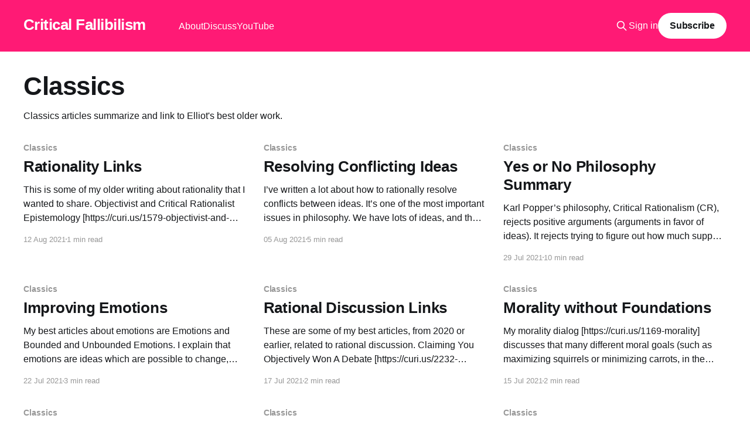

--- FILE ---
content_type: text/html; charset=utf-8
request_url: https://criticalfallibilism.com/tag/classics/
body_size: 5768
content:
<!DOCTYPE html>
<html lang="en" class="auto-color">
<head>

    <title>Classics - Critical Fallibilism</title>
    <meta charset="utf-8" />
    <meta http-equiv="X-UA-Compatible" content="IE=edge" />
    <meta name="HandheldFriendly" content="True" />
    <meta name="viewport" content="width=device-width, initial-scale=1.0" />
    
    <link rel="preload" as="style" href="/assets/built/screen.css?v=7b6e70f2cb" />
    <link rel="preload" as="script" href="/assets/built/casper.js?v=7b6e70f2cb" />

    <link rel="stylesheet" type="text/css" href="/assets/built/screen.css?v=7b6e70f2cb" />
    <link rel="stylesheet" type="text/css" href="/assets/css/curi.css?v=7b6e70f2cb" />

    <meta name="description" content="Classics articles summarize and link to Elliot&#x27;s best older work.">
    <link rel="icon" href="https://criticalfallibilism.com/content/images/size/w256h256/2022/05/smaller-favicon.png" type="image/png">
    <link rel="canonical" href="https://criticalfallibilism.com/tag/classics/">
    <meta name="referrer" content="no-referrer-when-downgrade">
    
    <meta property="og:site_name" content="Critical Fallibilism">
    <meta property="og:type" content="website">
    <meta property="og:title" content="Classics - Critical Fallibilism">
    <meta property="og:description" content="Classics articles summarize and link to Elliot&#x27;s best older work.">
    <meta property="og:url" content="https://criticalfallibilism.com/tag/classics/">
    <meta property="og:image" content="https://static.ghost.org/v4.0.0/images/publication-cover.jpg">
    <meta name="twitter:card" content="summary_large_image">
    <meta name="twitter:title" content="Classics - Critical Fallibilism">
    <meta name="twitter:description" content="Classics articles summarize and link to Elliot&#x27;s best older work.">
    <meta name="twitter:url" content="https://criticalfallibilism.com/tag/classics/">
    <meta name="twitter:image" content="https://static.ghost.org/v4.0.0/images/publication-cover.jpg">
    <meta property="og:image:width" content="1200">
    <meta property="og:image:height" content="482">
    
    <script type="application/ld+json">
{
    "@context": "https://schema.org",
    "@type": "Series",
    "publisher": {
        "@type": "Organization",
        "name": "Critical Fallibilism",
        "url": "https://criticalfallibilism.com/",
        "logo": {
            "@type": "ImageObject",
            "url": "https://criticalfallibilism.com/content/images/size/w256h256/2022/05/smaller-favicon.png",
            "width": 60,
            "height": 60
        }
    },
    "url": "https://criticalfallibilism.com/tag/classics/",
    "name": "Classics",
    "mainEntityOfPage": "https://criticalfallibilism.com/tag/classics/",
    "description": "Classics articles summarize and link to Elliot&#x27;s best older work."
}
    </script>

    <meta name="generator" content="Ghost 5.118">
    <link rel="alternate" type="application/rss+xml" title="Critical Fallibilism" href="https://criticalfallibilism.com/posts/rss/">
    <script defer src="https://cdn.jsdelivr.net/ghost/portal@~2.50/umd/portal.min.js" data-i18n="true" data-ghost="https://criticalfallibilism.com/" data-key="2269946424561b8cd17cda366c" data-api="https://criticalfallibilism.com/ghost/api/content/" data-locale="en" crossorigin="anonymous"></script><style id="gh-members-styles">.gh-post-upgrade-cta-content,
.gh-post-upgrade-cta {
    display: flex;
    flex-direction: column;
    align-items: center;
    font-family: -apple-system, BlinkMacSystemFont, 'Segoe UI', Roboto, Oxygen, Ubuntu, Cantarell, 'Open Sans', 'Helvetica Neue', sans-serif;
    text-align: center;
    width: 100%;
    color: #ffffff;
    font-size: 16px;
}

.gh-post-upgrade-cta-content {
    border-radius: 8px;
    padding: 40px 4vw;
}

.gh-post-upgrade-cta h2 {
    color: #ffffff;
    font-size: 28px;
    letter-spacing: -0.2px;
    margin: 0;
    padding: 0;
}

.gh-post-upgrade-cta p {
    margin: 20px 0 0;
    padding: 0;
}

.gh-post-upgrade-cta small {
    font-size: 16px;
    letter-spacing: -0.2px;
}

.gh-post-upgrade-cta a {
    color: #ffffff;
    cursor: pointer;
    font-weight: 500;
    box-shadow: none;
    text-decoration: underline;
}

.gh-post-upgrade-cta a:hover {
    color: #ffffff;
    opacity: 0.8;
    box-shadow: none;
    text-decoration: underline;
}

.gh-post-upgrade-cta a.gh-btn {
    display: block;
    background: #ffffff;
    text-decoration: none;
    margin: 28px 0 0;
    padding: 8px 18px;
    border-radius: 4px;
    font-size: 16px;
    font-weight: 600;
}

.gh-post-upgrade-cta a.gh-btn:hover {
    opacity: 0.92;
}</style><script async src="https://js.stripe.com/v3/"></script>
    <script defer src="https://cdn.jsdelivr.net/ghost/sodo-search@~1.5/umd/sodo-search.min.js" data-key="2269946424561b8cd17cda366c" data-styles="https://cdn.jsdelivr.net/ghost/sodo-search@~1.5/umd/main.css" data-sodo-search="https://criticalfallibilism.com/" data-locale="en" crossorigin="anonymous"></script>
    
    <link href="https://criticalfallibilism.com/webmentions/receive/" rel="webmention">
    <script defer src="/public/cards.min.js?v=7b6e70f2cb"></script><style>:root {--ghost-accent-color: #FF1A75;}</style>
    <link rel="stylesheet" type="text/css" href="/public/cards.min.css?v=7b6e70f2cb">
    <script src="https://polyfill.io/v3/polyfill.min.js?features=es6"></script>
<script id="MathJax-script" async src="https://cdn.jsdelivr.net/npm/mathjax@3/es5/tex-mml-chtml.js"></script>

</head>
<body class="tag-template tag-classics is-head-left-logo has-cover">
<div class="viewport">

    <header id="gh-head" class="gh-head outer">
        <div class="gh-head-inner inner">
            <div class="gh-head-brand">
                <a class="gh-head-logo no-image" href="https://criticalfallibilism.com">
                        Critical Fallibilism
                </a>
                <button class="gh-search gh-icon-btn" aria-label="Search this site" data-ghost-search><svg xmlns="http://www.w3.org/2000/svg" fill="none" viewBox="0 0 24 24" stroke="currentColor" stroke-width="2" width="20" height="20"><path stroke-linecap="round" stroke-linejoin="round" d="M21 21l-6-6m2-5a7 7 0 11-14 0 7 7 0 0114 0z"></path></svg></button>
                <button class="gh-burger" aria-label="Main Menu"></button>
            </div>

            <nav class="gh-head-menu">
                <ul class="nav">
    <li class="nav-about"><a href="https://criticalfallibilism.com/about/">About</a></li>
    <li class="nav-discuss"><a href="https://criticalfallibilism.com/discuss/">Discuss</a></li>
    <li class="nav-youtube"><a href="https://www.youtube.com/channel/UCboFQkqYkUW9Rdnvjbwyepg">YouTube</a></li>
</ul>

            </nav>

            <div class="gh-head-actions">
                    <button class="gh-search gh-icon-btn" aria-label="Search this site" data-ghost-search><svg xmlns="http://www.w3.org/2000/svg" fill="none" viewBox="0 0 24 24" stroke="currentColor" stroke-width="2" width="20" height="20"><path stroke-linecap="round" stroke-linejoin="round" d="M21 21l-6-6m2-5a7 7 0 11-14 0 7 7 0 0114 0z"></path></svg></button>
                    <div class="gh-head-members">
                                <a class="gh-head-link" href="#/portal/signin" data-portal="signin">Sign in</a>
                                <a class="gh-head-button" href="#/portal/signup" data-portal="signup">Subscribe</a>
                    </div>
            </div>
        </div>
    </header>

    <main>
        
<main id="site-main" class="site-main outer">
<div class="inner posts">
    <div class="post-feed">

        <section class="post-card post-card-large">


            <div class="post-card-content">
            <div class="post-card-content-link">
                <header class="post-card-header">
                    <h2 class="post-card-title">Classics</h2>
                </header>
                <div class="post-card-excerpt">
                        Classics articles summarize and link to Elliot&#x27;s best older work.
                </div>
            </div>
            </div>

        </section>

            
<article class="post-card post tag-classics no-image">


    <div class="post-card-content">

        <a class="post-card-content-link" href="/rationality-links/">
            <header class="post-card-header">
                <div class="post-card-tags">
                        <span class="post-card-primary-tag">Classics</span>
                </div>
                <h2 class="post-card-title">
                    Rationality Links
                </h2>
            </header>
                <div class="post-card-excerpt">This is some of my older writing about rationality that I wanted to share.

Objectivist and Critical Rationalist Epistemology
[https://curi.us/1579-objectivist-and-popperian-epistemology] discusses
similarities and differences between Karl Popper and Ayn Rand. They agree more
than most people realize.

Conflict, Criticism, Learning, Reason
[https://curi.us/1583-conflict-criticism-learning-reason] discusses rationality</div>
        </a>

        <footer class="post-card-meta">
            <time class="post-card-meta-date" datetime="2021-08-12">12 Aug 2021</time>
                <span class="post-card-meta-length">1 min read</span>
        </footer>

    </div>

</article>
            
<article class="post-card post tag-classics no-image">


    <div class="post-card-content">

        <a class="post-card-content-link" href="/resolving-conflicting-ideas/">
            <header class="post-card-header">
                <div class="post-card-tags">
                        <span class="post-card-primary-tag">Classics</span>
                </div>
                <h2 class="post-card-title">
                    Resolving Conflicting Ideas
                </h2>
            </header>
                <div class="post-card-excerpt">I’ve written a lot about how to rationally resolve conflicts between ideas. It’s
one of the most important issues in philosophy.

We have lots of ideas, and they disagree/conflict/contradict with each other, so
what should we do about that? How do we evaluate the ideas and</div>
        </a>

        <footer class="post-card-meta">
            <time class="post-card-meta-date" datetime="2021-08-05">05 Aug 2021</time>
                <span class="post-card-meta-length">5 min read</span>
        </footer>

    </div>

</article>
            
<article class="post-card post tag-classics no-image">


    <div class="post-card-content">

        <a class="post-card-content-link" href="/yes-or-no-philosophy-summary/">
            <header class="post-card-header">
                <div class="post-card-tags">
                        <span class="post-card-primary-tag">Classics</span>
                </div>
                <h2 class="post-card-title">
                    Yes or No Philosophy Summary
                </h2>
            </header>
                <div class="post-card-excerpt">Karl Popper’s philosophy, Critical Rationalism (CR), rejects positive arguments (arguments in favor of ideas). It rejects trying to figure out how much support, evidence or justification an idea has. And it rejects induction, which is a type of positive argument.

CR says we learn by conjectures and refutations (which</div>
        </a>

        <footer class="post-card-meta">
            <time class="post-card-meta-date" datetime="2021-07-29">29 Jul 2021</time>
                <span class="post-card-meta-length">10 min read</span>
        </footer>

    </div>

</article>
            
<article class="post-card post tag-classics no-image">


    <div class="post-card-content">

        <a class="post-card-content-link" href="/improving-emotions/">
            <header class="post-card-header">
                <div class="post-card-tags">
                        <span class="post-card-primary-tag">Classics</span>
                </div>
                <h2 class="post-card-title">
                    Improving Emotions
                </h2>
            </header>
                <div class="post-card-excerpt">My best articles about emotions are Emotions and Bounded and Unbounded Emotions. I explain that emotions are ideas which are possible to change, and I talk about how to change your emotions.

You already know many reasons to care about improving your emotions or being more aware of them. A</div>
        </a>

        <footer class="post-card-meta">
            <time class="post-card-meta-date" datetime="2021-07-22">22 Jul 2021</time>
                <span class="post-card-meta-length">3 min read</span>
        </footer>

    </div>

</article>
            
<article class="post-card post tag-classics no-image">


    <div class="post-card-content">

        <a class="post-card-content-link" href="/rational-discussion-links/">
            <header class="post-card-header">
                <div class="post-card-tags">
                        <span class="post-card-primary-tag">Classics</span>
                </div>
                <h2 class="post-card-title">
                    Rational Discussion Links
                </h2>
            </header>
                <div class="post-card-excerpt">These are some of my best articles, from 2020 or earlier, related to rational
discussion.

Claiming You Objectively Won A Debate
[https://curi.us/2232-claiming-you-objectively-won-a-debate] discusses the
minimum standard to make a rational claim that a debate is finished and that a
conclusion should be accepted. People rarely even try</div>
        </a>

        <footer class="post-card-meta">
            <time class="post-card-meta-date" datetime="2021-07-17">17 Jul 2021</time>
                <span class="post-card-meta-length">2 min read</span>
        </footer>

    </div>

</article>
            
<article class="post-card post tag-classics no-image">


    <div class="post-card-content">

        <a class="post-card-content-link" href="/morality-without-foundations/">
            <header class="post-card-header">
                <div class="post-card-tags">
                        <span class="post-card-primary-tag">Classics</span>
                </div>
                <h2 class="post-card-title">
                    Morality without Foundations
                </h2>
            </header>
                <div class="post-card-excerpt">My morality dialog [https://curi.us/1169-morality] discusses that many different
moral goals (such as maximizing squirrels or minimizing carrots, in the whole
universe, over all of time), when taken seriously, converge on the same
intermediate goals, actions and values (like control over reality, error
correction, science, rationality, intellectual honesty,</div>
        </a>

        <footer class="post-card-meta">
            <time class="post-card-meta-date" datetime="2021-07-15">15 Jul 2021</time>
                <span class="post-card-meta-length">2 min read</span>
        </footer>

    </div>

</article>
            
<article class="post-card post tag-classics no-image">


    <div class="post-card-content">

        <a class="post-card-content-link" href="/overreach-summary/">
            <header class="post-card-header">
                <div class="post-card-tags">
                        <span class="post-card-primary-tag">Classics</span>
                </div>
                <h2 class="post-card-title">
                    Overreach Summary
                </h2>
            </header>
                <div class="post-card-excerpt">Overreach is about considering and managing your rate of making errors compared
with your rate of correcting errors. If your error rate exceeds your error
correction rate, then you’re doing stuff that’s too hard for you. That is
inefficient at best, and it often leads to failure. That’</div>
        </a>

        <footer class="post-card-meta">
            <time class="post-card-meta-date" datetime="2021-07-13">13 Jul 2021</time>
                <span class="post-card-meta-length">4 min read</span>
        </footer>

    </div>

</article>
            
<article class="post-card post tag-classics no-image">


    <div class="post-card-content">

        <a class="post-card-content-link" href="/practice-and-mastery/">
            <header class="post-card-header">
                <div class="post-card-tags">
                        <span class="post-card-primary-tag">Classics</span>
                </div>
                <h2 class="post-card-title">
                    Practice and Mastery
                </h2>
            </header>
                <div class="post-card-excerpt">Mastery is when you’re very good at something. You know all about it. That
generally means you can do it quickly, easily, with low attention and with few
errors. Time, effort, and attention are resources. Masters do things more
efficiently and make few mistakes. They use up fewer resources</div>
        </a>

        <footer class="post-card-meta">
            <time class="post-card-meta-date" datetime="2021-07-09">09 Jul 2021</time>
                <span class="post-card-meta-length">6 min read</span>
        </footer>

    </div>

</article>
            
<article class="post-card post tag-classics no-image">


    <div class="post-card-content">

        <a class="post-card-content-link" href="/idea-trees-links/">
            <header class="post-card-header">
                <div class="post-card-tags">
                        <span class="post-card-primary-tag">Classics</span>
                </div>
                <h2 class="post-card-title">
                    Idea Trees Links
                </h2>
            </header>
                <div class="post-card-excerpt">Tree diagrams are an intellectual tool for organizing ideas. My main article
explaining them is Discussion Trees
[https://www.elliottemple.com/essays/discussion-trees]. I also made a tree
about
making idea trees [https://curi.us/2311-making-idea-trees] and wrote Tracking
Discussions [https://curi.us/2230-tracking-discussions].

Organizing ideas is important to Paths</div>
        </a>

        <footer class="post-card-meta">
            <time class="post-card-meta-date" datetime="2021-06-18">18 Jun 2021</time>
                <span class="post-card-meta-length">2 min read</span>
        </footer>

    </div>

</article>
            
<article class="post-card post tag-classics no-image">


    <div class="post-card-content">

        <a class="post-card-content-link" href="/philosophy-introductions/">
            <header class="post-card-header">
                <div class="post-card-tags">
                        <span class="post-card-primary-tag">Classics</span>
                </div>
                <h2 class="post-card-title">
                    Philosophy Introductions
                </h2>
            </header>
                <div class="post-card-excerpt">In Think [https://curi.us/think/] and Philosophy: What For?
[https://curi.us/files/keynotes/phil1.html], I introduce philosophy in small
parts (slides or short webpages with a continue button) instead of as a big
article. Both emphasize fallibility: we will inevitably make mistakes, so we
need philosophical thinking</div>
        </a>

        <footer class="post-card-meta">
            <time class="post-card-meta-date" datetime="2021-06-17">17 Jun 2021</time>
        </footer>

    </div>

</article>
            
<article class="post-card post tag-classics no-image">


    <div class="post-card-content">

        <a class="post-card-content-link" href="/philosophy-outline/">
            <header class="post-card-header">
                <div class="post-card-tags">
                        <span class="post-card-primary-tag">Classics</span>
                </div>
                <h2 class="post-card-title">
                    Philosophy Outline
                </h2>
            </header>
                <div class="post-card-excerpt">I wrote a Philosophy Outline [https://www.elliottemple.com/reason-and-morality/] 
with three sections: reason, morality and liberalism. Then I had two assistants
find links, primarily to my writing, that explain the ideas in the outline. You
can use it to help learn about my philosophy. Review the outline to see</div>
        </a>

        <footer class="post-card-meta">
            <time class="post-card-meta-date" datetime="2021-06-16">16 Jun 2021</time>
        </footer>

    </div>

</article>
            
<article class="post-card post tag-classics no-image">


    <div class="post-card-content">

        <a class="post-card-content-link" href="/paths-forward-summary/">
            <header class="post-card-header">
                <div class="post-card-tags">
                        <span class="post-card-primary-tag">Classics</span>
                </div>
                <h2 class="post-card-title">
                    Paths Forward Summary
                </h2>
            </header>
                <div class="post-card-excerpt">Paths Forward is an original Critical Fallibilism idea about approaching
discussion and ideas rationally. That way, if you’re mistaken, and another
person knows the mistake and is willing to tell you, there is a good way (path)
for your error to be corrected (which moves your ideas forward to</div>
        </a>

        <footer class="post-card-meta">
            <time class="post-card-meta-date" datetime="2021-06-11">11 Jun 2021</time>
                <span class="post-card-meta-length">4 min read</span>
        </footer>

    </div>

</article>
            
<article class="post-card post tag-classics no-image">


    <div class="post-card-content">

        <a class="post-card-content-link" href="/classical-liberalism/">
            <header class="post-card-header">
                <div class="post-card-tags">
                        <span class="post-card-primary-tag">Classics</span>
                </div>
                <h2 class="post-card-title">
                    (Classical) Liberalism
                </h2>
            </header>
                <div class="post-card-excerpt">Liberalism: Reason, Peace and Property
[https://www.elliottemple.com/essays/liberalism] is one of my favorite articles.
I wrote over 20 separate draft articles about liberalism, then took my best
ideas and explanatory approaches and used them for the final article. I wrote
the most drafts about the harmony of</div>
        </a>

        <footer class="post-card-meta">
            <time class="post-card-meta-date" datetime="2021-05-26">26 May 2021</time>
                <span class="post-card-meta-length">1 min read</span>
        </footer>

    </div>

</article>
            
<article class="post-card post tag-classics no-image">


    <div class="post-card-content">

        <a class="post-card-content-link" href="/lying-and-social-dynamics/">
            <header class="post-card-header">
                <div class="post-card-tags">
                        <span class="post-card-primary-tag">Classics</span>
                </div>
                <h2 class="post-card-title">
                    Lying and Social Dynamics
                </h2>
            </header>
                <div class="post-card-excerpt">I particularly value my article on Lying
[https://www.elliottemple.com/essays/lying]. I find people are often confused
about how to judge what is or isn’t a lie, and about how to avoid lying. So I
wrote an article to explain it.

Lying is a routine part of</div>
        </a>

        <footer class="post-card-meta">
            <time class="post-card-meta-date" datetime="2021-05-25">25 May 2021</time>
                <span class="post-card-meta-length">1 min read</span>
        </footer>

    </div>

</article>
            
<article class="post-card post tag-classics no-image">


    <div class="post-card-content">

        <a class="post-card-content-link" href="/tutoring-videos/">
            <header class="post-card-header">
                <div class="post-card-tags">
                        <span class="post-card-primary-tag">Classics</span>
                </div>
                <h2 class="post-card-title">
                    Tutoring Videos
                </h2>
            </header>
                <div class="post-card-excerpt">Tutoring Max
I helped Max learn philosophy by incrementally building up his skills. Most of
it is relevant to everyone. One of my focuses was explaining practice activities
that could be used to make progress alone, outside of tutoring sessions. I was
paid for this tutoring. Some of the topics</div>
        </a>

        <footer class="post-card-meta">
            <time class="post-card-meta-date" datetime="2021-05-24">24 May 2021</time>
                <span class="post-card-meta-length">2 min read</span>
        </footer>

    </div>

</article>
            
<article class="post-card post tag-classics no-image">


    <div class="post-card-content">

        <a class="post-card-content-link" href="/fallible-ideas-videos/">
            <header class="post-card-header">
                <div class="post-card-tags">
                        <span class="post-card-primary-tag">Classics</span>
                </div>
                <h2 class="post-card-title">
                    Fallible Ideas Videos
                </h2>
            </header>
                <div class="post-card-excerpt">These are my favorite videos from my curi YouTube channel
[https://www.youtube.com/channel/UCOyCX1UYR7mJQmm8TXrGlhA].</div>
        </a>

        <footer class="post-card-meta">
            <time class="post-card-meta-date" datetime="2021-05-23">23 May 2021</time>
        </footer>

    </div>

</article>
            
<article class="post-card post tag-classics no-image">


    <div class="post-card-content">

        <a class="post-card-content-link" href="/fallible-ideas-essays/">
            <header class="post-card-header">
                <div class="post-card-tags">
                        <span class="post-card-primary-tag">Classics</span>
                </div>
                <h2 class="post-card-title">
                    Fallible Ideas Essays
                </h2>
            </header>
                <div class="post-card-excerpt">My Fallible Ideas essays [https://fallibleideas.com] explain philosophy ideas.
Themes include reason, knowledge creation, parenting, relationships and
tradition.

My Fallible Ideas for Life [https://fallibleideas.com/life] collection focuses
more on using my philosophy to offer practical advice for living your life.</div>
        </a>

        <footer class="post-card-meta">
            <time class="post-card-meta-date" datetime="2021-05-23">23 May 2021</time>
        </footer>

    </div>

</article>

    </div>

    <nav class="pagination">
    <span class="page-number">Page 1 of 1</span>
</nav>

    
</div>
</main>

    </main>

    <footer class="site-footer outer">
        <div class="inner">
            <section class="copyright"><a href="https://criticalfallibilism.com">Critical Fallibilism</a> &copy; 2026</section>
            <nav class="site-footer-nav">
                <ul class="nav">
    <li class="nav-about"><a href="https://criticalfallibilism.com/about/">About</a></li>
    <li class="nav-discuss"><a href="https://criticalfallibilism.com/discuss/">Discuss</a></li>
    <li class="nav-posts-grid"><a href="https://criticalfallibilism.com/posts/">Posts Grid</a></li>
    <li class="nav-subscribe"><a href="https://criticalfallibilism.com/#/portal/signup">Subscribe</a></li>
</ul>

            </nav>
            <div class="gh-powered-by"><a href="https://ghost.org/" target="_blank" rel="noopener">Powered by Ghost</a></div>
        </div>
    </footer>

</div>


<script
    src="https://code.jquery.com/jquery-3.5.1.min.js"
    integrity="sha256-9/aliU8dGd2tb6OSsuzixeV4y/faTqgFtohetphbbj0="
    crossorigin="anonymous">
</script>
<script src="/assets/built/casper.js?v=7b6e70f2cb"></script>
<script>
$(document).ready(function () {
    // Mobile Menu Trigger
    $('.gh-burger').click(function () {
        $('body').toggleClass('gh-head-open');
    });
    // FitVids - Makes video embeds responsive
    $(".gh-content").fitVids();
});
</script>



</body>
</html>


--- FILE ---
content_type: text/css; charset=UTF-8
request_url: https://criticalfallibilism.com/assets/css/curi.css?v=7b6e70f2cb
body_size: 1478
content:
em, i {
    color: #3030BF;
}

div.details_area {
    font-size: 120%;
}

details details {
	margin-left: 30px;
}

details details details {
	margin-left: 60px;
}

details summary {
    font-size: 120%;
/*	margin-top: 10px;*/
    margin-bottom: 10px;
}

details {
    margin-bottom: 10px;
}

article table, article td, article th { border: 1px solid black; }

article th { min-width: 100px; padding: 0 10px 0 10px; }

article td { padding-left: 5px; }



p.tag-description {
    margin-bottom: 0.3em;
    font-size: 90%;
}


/* https://stackoverflow.com/questions/38078957/can-we-define-min-margin-and-max-margin-max-padding-and-min-padding-in-css */

/* override paragraph spacing to lower it for large screens */
.gh-content>*+* {
/*DEFAULT: margin-top: 4vmin;*/
    margin-top: min(1em, 4vmin);
/*    margin-top: 1em;*/
/*	margin-top: 0;*/
}


/* lower space before headers. there is still a lot of space for blockquotes */
.gh-content>[id]:not(:first-child) {
/* DEFAULT margin: 2em 0 0; */
margin: 1.5em 0 0;
/*margin: 0;*/
}

/* lower space before hr's and blockquotes*/
.gh-content > hr,
.gh-content > blockquote {
/* DEFAULT:    margin-top: 6vmin;*/
	margin-top: min(1.5em, 6vmin);
}
.gh-content > hr + *,
.gh-content > blockquote + * {
	/*  DEFAULT:  margin-top: 6vmin !important;*/
	margin-top: min(1.5em, 6vmin) !important;
}

/* lower space around mathjax */
mjx-container {
    margin: 0 !important;
}

/*.MathJax {
    margin: 0 !important;
}*/




/* Table of Contents */

/* https://github.com/tscanlin/tocbot */
/* https://forum.ghost.org/t/table-of-contents-tutorial-for-casper-version-4-simplified/22584 */
/* https://tscanlin.github.io/tocbot/ */


/* styling background of ToC */
div#toc {
/*    border: 1px solid #a2a9b1;
    background-color: #f8f9fa;
*/  
    border: 2px solid #111214;
/*    background-color: #fff;*/
    padding: 5px;
    z-index: 1;
    max-width: 500px;
    margin: 0;
    margin-bottom: 1.5em;
}


div#toc  ol {
    list-style-position: inside;
  /* Cancel out Ghost's default margin-bottom: 30px. */
    margin-bottom: 0;
    /* suppress list numbers. */
    list-style-type: disc;
    
    padding-right: 5px;
}

div#toc li {
    padding-left: 0px;
    margin-left: 0px;
}

div#toc aside.toc ol:first-child
{
    padding-left: 0px;
    list-style-type: none;
}

div#toc  ol {
    padding-right: 0px;
}

p.toc-title {
    font-weight: bold;
}

div#toc  a.is-active-link {
    font-weight: bold;
}

div#toc  li {
/* line height was big by default, this makes it smaller */
  line-height: 110%;
}

/* make ToC float on right side if big screen */
@media only screen and (min-width: 1450px) {
	div#toc  {
	  position: fixed;
	  top: 100px;
	  right: 10px;
	  max-width: 330px;
	}
}

@media (prefers-color-scheme: dark) {
    html div#toc {
/*        color: rgba(255, 255, 255, 0.75);*/
/*        background: var(--color-darkmode);*/
/*	    border: 2px solid 979797;*/


		/*		background-color: var(--color-darkmode);*/
		border: 2px solid rgba(255, 255, 255, 0.75);
    }
}




body div.site-header-content {
/* DEFAULT: padding: 18vmin 4vmin;*/
    padding: 4vmin 4vmin;
	

}

body.has-cover div.site-header-content {
	/*default min-height 560px*/
		min-height: 200px;
}

/*.has-cover .site-header-content {
    min-height: 560px;
    background-color: var(--ghost-accent-color);
    color: #fff;
}*/

/*body div.site-header-cover {
    position: absolute;
    top: 0;
    right: 0;
    bottom: 0;
    left: 0;
    width: 100%;
    height: 50%;
    object-fit: cover;
}*/


body .article {
/* DEFAULT: padding: 8vmin 0; */
    padding: min(2em, 8vmin) 0;
}

body .article-header {
	/* DEFAULT: padding: 0 0 6vmin 0; */
    padding: 0 0 min(1em, 6vmin) 0;
}



/* add left borders on nested blockquotes */
blockquote > blockquote {
	border-left: 0.3rem solid var(--ghost-accent-color);
	margin: 0;
}

/* within a blockquote, a paragraph or blockquote followed by a paragraph or blockquote should have a top margin on the following paragraph*/
blockquote p + p, blockquote blockquote + p, blockquote p + blockquote {
	margin-block-start: 1em;
}


/* alternative from https://forum.ghost.org/t/markdown-blockquotes-not-rendering-properly/31157/16
blockquote p:first-child {
    margin-top: 0;
}
blockquote p {
    margin: 1.5rem;
}
blockquote p:last-child {
    margin-bottom: 0;
}
*/